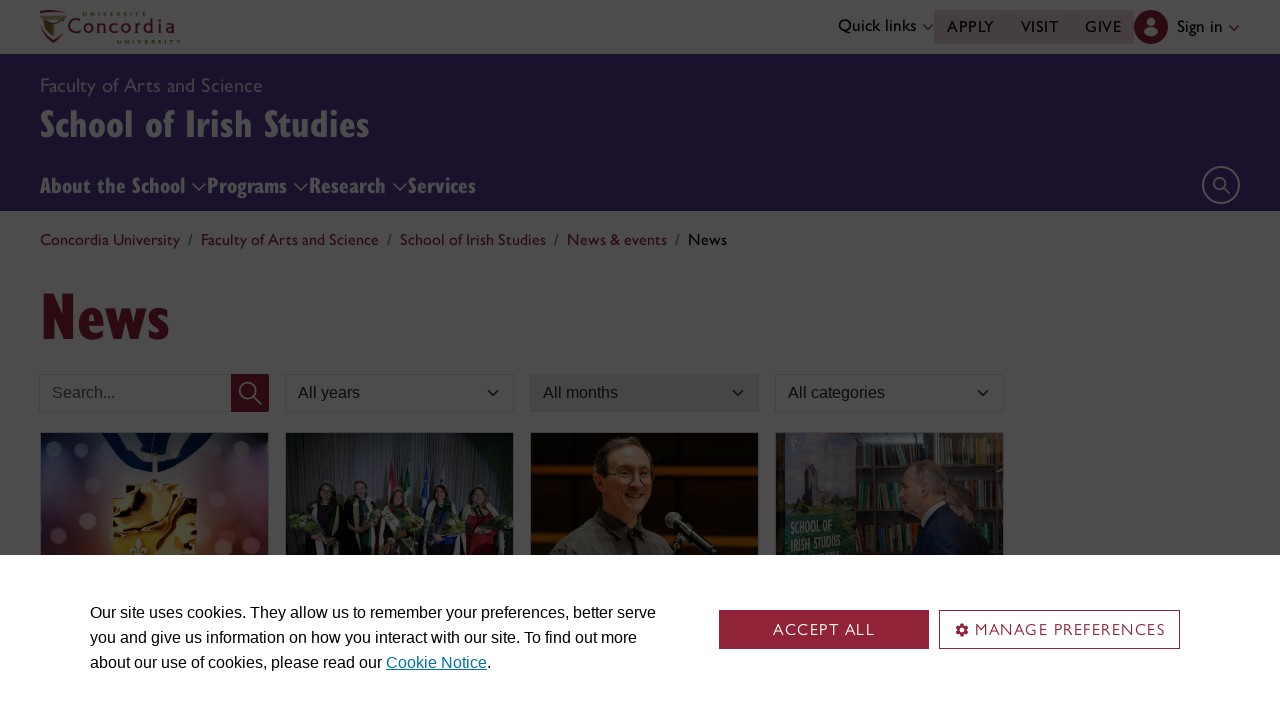

--- FILE ---
content_type: text/html
request_url: https://www.concordia.ca/artsci/irish-studies/news/archive.html
body_size: 14523
content:

    <!DOCTYPE HTML>
<html lang="en">
    <head>
    <meta charset="utf-8">
    <meta http-equiv="content-type" content="text/html; charset=UTF-8">
    <meta name="viewport" id="viewport" content="width=device-width, initial-scale=1.0">
    <meta name="robots" content="index,follow">
    <meta http-equiv="keywords" content="">
    <link rel="shortcut icon" href="/etc/designs/concordia/favicon.ico">
    <link rel="icon" type="image/png" sizes="32x32" href="/etc/designs/concordia/clientlibs/img/favicons/favicon-32x32.png">
    <link rel="icon" type="image/png" sizes="16x16" href="/etc/designs/concordia/clientlibs/img/favicons/favicon-16x16.png">
    <link rel="icon" type="image/png" sizes="192x192" href="/etc/designs/concordia/clientlibs/img/favicons/android-chrome-192x192.png">
    <link rel="apple-touch-icon" sizes="180x180" href="/etc/designs/concordia/clientlibs/img/favicons/apple-touch-icon.png">
    <link rel="manifest" crossorigin="use-credentials" href="/content/concordia/manifest.json">
    <link rel="mask-icon" href="/etc/designs/concordia/clientlibs/img/favicons/safari-pinned-tab.svg" color="#912338">
    <meta name="msapplication-TileColor" content="#912338">
    <meta name="theme-color" content="#912338">
    <title>News | School of Irish Studies - Concordia University</title>
    <meta name="internal-url" content="https://www.concordia.ca/content/concordia/en/artsci/irish-studies/news/archive.html">
    <meta http-equiv="description" content="">
    <meta property="og:title" content="News | School of Irish Studies - Concordia University">
    <meta property="og:description" content="">
    <meta property="og:type" content="website">
    <meta property="og:image" content="https://www.concordia.ca/etc/designs/concordia/clientlibs/img/news-default.jpg">
    <meta property="og:image:alt" content="">
    <meta name="twitter:card" content="summary_large_image">
    <meta name="twitter:title" content="News | School of Irish Studies - Concordia University">
    <meta property="twitter:image:src" content="https://www.concordia.ca/etc/designs/concordia/clientlibs/img/news-default.jpg">
    <meta name="ts:path" content="content/concordia/en/artsci/irish-studies/news/archive">
    <link rel="preload" href="https://use.typekit.net/kmq6huc.css" as="style">
    <link rel="stylesheet" href="https://use.typekit.net/kmq6huc.css">
    <link rel="stylesheet" href="/etc/designs/concordia/clientlibs/vendor/bootstrap.min.24f75f0593b4daf33ef0203b04084356.css" type="text/css">
<link rel="stylesheet" href="/etc/designs/concordia/clientlibs/vendor/jquery-ui.min.7fb2f297bef3e44aaaa0b7ea0fc4cd4f.css" type="text/css">
<link rel="stylesheet" href="/etc/designs/concordia/concordia-master-clientlibs.min.7995ab42258172a486ac4d64e7f88292.css" type="text/css">
<script src="/etc/designs/concordia/clientlibs/vendor/bootstrap.min.fe96f9dd36170e0e5cdf9aeee3a03e99.js"></script>
<script src="/etc/designs/concordia/clientlibs/vendor/jquery.min.88fc740c0c81068c14c7431c45e9f4dc.js"></script>
<script src="/etc/designs/concordia/clientlibs/vendor/jquery-ui.min.f682feedd6ecc56f5db71cfdaa48a41f.js"></script>
<script src="/etc/designs/concordia/clientlibs/vendor/picturefill.min.893eed8d44a0e92621a02d4252223d82.js"></script>
<script src="/etc/designs/concordia/concordia-master-clientlibs.min.e0dc24ffc096edd97d31aa743d944128.js"></script>

        <script src="https://cscript-cdn-use.concordia.ca/loader.js"></script>
        <script>
            let languageCode = document.documentElement.lang;
            languageCode = languageCode.includes("fr") ? "fr" : "";
            var cassieSettings = {
                widgetProfileId: 1,
                languageCode: languageCode,
                licenseKey: "414E0D0E-BBCC-4D69-95C5-FE1D15F8C496",
                region: "use",
                environment: "production"
            };
            window.CassieWidgetLoader = new CassieWidgetLoaderModule(cassieSettings);

            document.addEventListener('CassieSubmitConsent',e=>{
                let cats=window.CassieWidgetLoader?.Widget?.widgetTemplate?.Categories||[],
                    map={},consent={analytics_storage:"denied",ad_storage:"denied",functionality_storage:"denied",security_storage:"denied"},
                    key={"Performance cookies":"analytics_storage","Marketing cookies":"ad_storage","Functional cookies":"functionality_storage","Strictly necessary cookies":"security_storage"},
                    eu="AT,BE,BG,CY,CZ,DE,DK,EE,ES,FI,FR,GR,HR,HU,IE,IT,LT,LU,LV,MT,NL,PL,PT,RO,SE,SI,SK,UK,CH".split(",");
                cats.forEach(cat=>cat.Cookies.forEach(c=>map[c.ChannelID]=key[cat.ChannelTypeParent||cat.ChannelType]));
                e.detail.forEach(p=>p.isOptIn&&map[p.channelId]&&(consent[map[p.channelId]]="granted"));
                fetch("https://ipapi.co/country/").then(r=>r.text()).then(c=>{
                    if (eu.includes(c)) {
                        clarity?.('consentv2',consent);
                        for (let [k,v] of Object.entries(consent)) clarity('set',`consent_`,v);
                    }
                });
            });
        </script>
</head>
    
<body class="concordia page basicpage ">
        <!-- Google Tag Manager -->
        <noscript><iframe src="//www.googletagmanager.com/ns.html?id=GTM-57BSZT"
        height="0" width="0" style="display:none;visibility:hidden"></iframe></noscript>
        <script>(function(w,d,s,l,i){w[l]=w[l]||[];w[l].push({'gtm.start':
        new Date().getTime(),event:'gtm.js'});var f=d.getElementsByTagName(s)[0],
        j=d.createElement(s),dl=l!='dataLayer'?'&l='+l:'';j.async=true;j.src=
        '//www.googletagmanager.com/gtm.js?id='+i+dl;f.parentNode.insertBefore(j,f);
        })(window,document,'script','dataLayer','GTM-57BSZT');</script>
        <!-- End Google Tag Manager -->
    <div id="boot">
        
    <header class="d-print-none">
        <a id="skip-to-main" class="btn btn-primary ga-skip-to-main-link" href="#content-main">Skip to main content</a>

        <div class="emergency-alert">
            <div class="c-alert">
<script>
    $(document).ready(function () {
        cAlert.init("emergency_alert", "See more", "See less");
    });
</script>
</div>

        </div>

        <div class="header-embed d-none">
            <div class="header-embed script parbase">
    <style>

#boot h1, #boot .h1 {
    margin: 0.5rem 0 1.5rem 0;
}

#boot .c-page-header__title, #boot .c-intro__title, #boot .c-introduction__title {
    font-size: var(--cds-font-size-650);
}

#boot .program-content p, #boot .program-content li, #boot .program-content .xlarge-text, #boot .program-content .large-text {
    font-size: 20px !important;
    line-height: 1.6 !important;
}

#boot .program-content .btn-burgundy-arrow {
    font-size: var(--cds-font-size-125);
    line-height: var(--cds-font-line-height-label);
}

#boot .c-link-list ul.c-link-list--style-default a, 
#boot .c-link-list ol.c-link-list--style-default a {
    text-decoration-color: color-mix(in srgb,currentColor 30%,transparent) !important;
}

#boot .c-link-list ul.c-link-list--style-default a:hover, 
#boot .c-link-list ol.c-link-list--style-default a:hover {
    text-decoration-color: color-mix(in srgb,currentColor 100%,transparent) !important;
}

#boot .c-wysiwyg .rte ol li.xlarge-text::marker {
    font-size: 18px;
}

@media (min-width: 768px) {
#boot .c-wysiwyg .rte ol li.xlarge-text::marker {
    font-size: 20px;
}
}


#boot .faceted-search .filters .filter-category.fr {
    font-size: 16px;
}

#boot .c-faculty-profile__info h1 {
margin: 1rem 0 .2rem -2px;
font: 800 2.5rem 'gill-sans-nova-condensed',sans-serif !important;
letter-spacing: normal;
color: #912338;
}

#boot .c-faculty-profile__info ul li strong {
    font-weight: bold;
}

@media(min-width: 768px) {

#boot .c-faculty-profile__info h1 {
    margin-top: 0;
    font-size: 3.375rem !important;
}
}

#boot .c-faculty-profile__main-content h2 {
margin: 0 0 1.5rem 0;
font: 800 2.25rem 'gill-sans-nova-condensed',sans-serif !important;
letter-spacing: normal;
text-transform: none;
color: #000;
}

#boot .c-faculty-profile__content-block h3 {
margin-bottom: 1rem;
font: 800 1.5rem/1.2 'gill-sans-nova-condensed',sans-serif;
}

#boot .c-faculty-profile__profile-login h5 {
    font-weight: 600 !important;
}

@media(min-width: 768px) {
#boot .c-faculty-profile__profile-login h5 {
    font: normal 18px/24px Arial,sans-serif;
    color: #000;
}
}

#boot .x-panel-body .thumb-wrap {
    display: block !important;
    visibility: visible !important;
}

#boot h1.hero-title {
    letter-spacing: 0 !important;
}

#boot .btn.btn-simple {
    font-weight: var(--cds-font-weight-semi-bold) !important;
}

#boot .btn.btn-simple:hover {
    text-decoration-color: #912238 !important;
}

#boot .navbar-nav .btn {
    text-wrap: unset;
    text-wrap-mode: nowrap;
}

@media (min-width: 768px) {
#boot .important-date .text.col-12.col-md-10 {
    flex: 3 !important;
}

#boot .important-date .date.col-12.col-md-2 {
   flex: 1 !important;
}

}

#boot .btn.btn-simple-back {
    font-weight: var(--cds-font-weight-semi-bold) !important;
    font-size: var(--cds-font-size-125) !important;
    line-height: var(--cds-font-line-height-brand-lead) !important;
    font-family: var(--cds-font-family-brand) !important;
    color: black !important;
}

@media (min-width: 768px) {

#boot .btn.btn-simple-back {
    font-size: var(--cds-font-size-150) !important;
}

}

#boot .c-tfs__result-link {
    text-decoration: underline !important;
    text-underline-offset: 3px !important;
    text-decoration-thickness: 1px !important;
}

#boot .c-faculty-profile-list__list-item--gap {
    border-bottom: 1px solid var(--cds-border-color-primary) !important; 
}

#boot .hero .hero-subtitle, 
#boot .c-hero .hero-subtitle {
    margin: 1.5rem 0 0 0;
    font: 500 24px/32px 'gill-sans-nova',sans-serif;
    letter-spacing: .25px;
}


#boot .c-news-list p.c-card__title.c-card__title--xsmall.c-card__title--black {
    font: 500 22px/28px 'gill-sans-nova', sans-serif !important;
}

#boot .c-news-list .c-news-list__grid a.rss-link {
    display: flex !important;
    flex-direction: row !important;
    font-family: var(--cds-font-family-body) !important;
    font-size: var(--cds-font-size-050) !important;
    font-weight: normal;
    padding-top: .2rem;
}

#boot .c-news-list .c-news-list__grid .ci-rss {
    transform: translateY(3px);
}

@media(max-width: 767px) {
    #boot .c-news-list .c-news-list__grid .more-links a {
        margin: 0;
    }

    #boot .c-news-list .c-news-list__grid .more-links {
        display: flex;
        margin-bottom: .5rem;
        gap: .5rem;
    }
}

#boot .deep-footer-links button {
    font-size: 14px !important;
    font-weight: normal !important;
}

#boot .sr-only {
  position: absolute;
  width: 1px;
  height: 1px;
  padding: 0;
  margin: -1px;
  overflow: hidden;
  clip: rect(0, 0, 0, 0); /* For older browsers */
  white-space: nowrap; /* Prevent text from wrapping and breaking speech */
  border: 0;
}
</style>

<script>
document.addEventListener('DOMContentLoaded',()=>{window.location.href.includes('concordia.ca/faculty/ulf-hlobil.html')&&(document.querySelector('div#ppl-widget-container')?.parentElement?.classList.contains('text-collapsible__content')&&document.querySelector('div#ppl-widget-container').parentElement.classList.remove('text-collapsible__content'))});
</script>
</div>

        </div>

        
        <div class="c-header__sticky-wrapper">
            <div class="c-header__sticky-container">
                


<div class="c-header-top">
    <div class="c-header-top__container c-header-top__container--subsite">
        <div class="container width1200">
            <div class="c-header-top__concordia-logo-container c-header-top__concordia-logo-container--subsite">
                <a class="c-header-top__concordia-logo c-header-top__concordia-logo--subsite ga-c-header-top-concordia-logo" href="https://www.concordia.ca">
                        <img class="d-none d-xl-block" src="/etc/designs/concordia/clientlibs/img/logo-concordia-university.png" alt="Concordia University">
                        <img class="d-block d-xl-none" src="/etc/designs/concordia/clientlibs/img/logo-concordia.svg" alt="Concordia University">
                </a>
            </div>
                <div class="c-header-top__courtesy-nav c-header-top__courtesy-nav--subsite c-header-top__courtesy-nav--hidden">
                        <div class="c-quick-links-desktop dropdown">
                            <button class="btn dropdown-toggle dropdown-toggle--subsite" type="button" data-bs-toggle="dropdown" aria-expanded="false">
                                Quick links
                                <span class="c-header-top__icon-chevron">
                                    <svg class="ci" role="presentation" aria-hidden="true">
                                        <use href="/etc/designs/concordia/clientlibs/img/svg-sprites.svg#ci-chevron-up"></use>
                                    </svg>
                                </span>
                            </button>
                            <div class="dropdown-menu  dropdown-menu-end">
                                <div class="container">
                                    <div class="row row-cols-2">
                                        <ul class="col" role="menu"><li role="presentation"><a class="dropdown-item ga-c-quick-links-desktop-link" href="/students/undergraduate/welcome.html" role="menuitem">Undergraduate Welcome Guide</a></li><li role="presentation"><a class="dropdown-item ga-c-quick-links-desktop-link" href="/gradstudies/students/new.html" role="menuitem">Graduate Welcome Guide</a></li><li role="presentation"><a class="dropdown-item ga-c-quick-links-desktop-link" href="/events/academic-dates.html" role="menuitem">Academic dates</a></li><li role="presentation"><a class="dropdown-item ga-c-quick-links-desktop-link" href="/students.html" role="menuitem">Student Hub</a></li><li role="presentation"><a class="dropdown-item ga-c-quick-links-desktop-link" href="/students/birks.html" role="menuitem">Student Service Centre (Birks)</a></li><li role="presentation"><a class="dropdown-item ga-c-quick-links-desktop-link" href="/students/international.html" role="menuitem">International Students Office (ISO)</a></li><li role="presentation"><a class="dropdown-item ga-c-quick-links-desktop-link" href="/students/services/study-help-tutoring.html" role="menuitem">All academic resources</a></li></ul><ul class="col" role="menu"><li role="presentation"><a class="dropdown-item ga-c-quick-links-desktop-link" href="/it.html" role="menuitem">IT services</a></li><li role="presentation"><a class="dropdown-item ga-c-quick-links-desktop-link" href="https://library.concordia.ca/" role="menuitem">Library</a></li><li role="presentation"><a class="dropdown-item ga-c-quick-links-desktop-link" href="/campus-life/security.html" role="menuitem">Safety & prevention</a></li><li role="presentation"><a class="dropdown-item ga-c-quick-links-desktop-link" href="/students/exchanges/csep.html" role="menuitem">Exchanges & partnerships</a></li><li role="presentation"><a class="dropdown-item ga-c-quick-links-desktop-link" href="/print.html" role="menuitem">Printing</a></li><li role="presentation"><a class="dropdown-item ga-c-quick-links-desktop-link" href="/it/services/concordia-wireless-network.html" role="menuitem">Wi-Fi access</a></li><li role="presentation"><a class="dropdown-item ga-c-quick-links-desktop-link" href="/students/concordia-app.html" role="menuitem">Concordia app</a></li></ul>
                                    </div>
                                </div>
                            </div>
                        </div>
                        <div class="c-header-top__buttons">
                            <a class="btn btn--subsite ga-c-header-top-desktop-link" href="/admissions/apply-now.html">Apply</a>
                            <a class="btn btn--subsite ga-c-header-top-desktop-link" href="/admissions/visit.html">Visit</a>
                            <a class="btn btn--subsite ga-c-header-top-desktop-link" href="/alumni-friends/giving-to-concordia.html">Give</a>
                        </div>

                    
                    <div class="c-hub-menu c-hub-menu--subsite c-hub-menu--en dropdown"></div>
                </div>
        </div>
    </div>
</div>
                    <div class="c-subsite c-subsite--mauve">
                        
                        <div class="c-subsite__container-row">
                            <div class="container width1200 c-subsite__container ">
                                <div class="c-subsite__container-top-row-mobile">
                                    <div class="c-subsite__container-titles">
                                                <span class="c-subsite__title-parent-subsite"><a class="focus-custom--outline-offset-0" href="/artsci.html">Faculty of Arts and Science</a></span>
                                        <h2 class="c-subsite__title"><a class="focus-custom--outline-offset-0" href="/artsci/irish-studies.html">School of Irish Studies</a></h2>
                                    </div>
                                    
                                    <button class="c-header-top__hamburger-btn c-header-top__hamburger-btn--subsite c-header-top__hamburger-btn--white navbar-toggler ga-c-header-top-hamburger-btn-mobile" type="button" aria-controls="c-navbar__offcanvas" aria-label="Toggle top navigation">
                                        <span class="c-header-top__hamburger-btn--open">
                                            <svg class="ci" aria-label="open">
                                                <use href="/etc/designs/concordia/clientlibs/img/svg-sprites.svg#ci-hamburger"></use>
                                            </svg>
                                        </span>
                                        <span class="c-header-top__hamburger-btn--close">
                                            <svg class="ci" aria-label="Close">
                                                <use href="/etc/designs/concordia/clientlibs/img/svg-sprites.svg#ci-close-flat"></use>
                                            </svg>
                                        </span>
                                    </button>
                                </div>
                            </div>
                            

<div class="c-navbar ">
    <nav class="navbar navbar-expand-xl navbar--subsite navbar--mauve" aria-label="Main navigation">
        <div class="container width1200">
            <div id="c-navbar__offcanvas" class="navbar-collapse offcanvas-collapse" tabindex="-1">

                
                
                
                <div class="c-site-search c-site-search--subsite focus-none" tabindex="-1">
                    <div class="container width1200 padding-keep position-relative">
                        <nav>
                            <div class="nav nav-tabs" role="tablist">
                                <button id="c-site-search__tab--concordia" class="nav-link active focus-custom--outline-offset-0" data-bs-toggle="tab" data-bs-target="#c-site-search__pane--concordia" aria-controls="c-site-search__pane--concordia" type="button" role="tab" aria-selected="true">Concordia</button>
                                    <button id="c-site-search__tab--directories" class="nav-link focus-custom--outline-offset-0" data-bs-toggle="tab" data-bs-target="#c-site-search__pane--directories" aria-controls="c-site-search__pane--directories" type="button" role="tab" aria-selected="false">Directories</button>
                            </div>
                        </nav>
                        <div class="tab-content">
                            <div id="c-site-search__pane--concordia" class="tab-pane show active" aria-labelledby="c-site-search__tab--concordia" role="tabpanel" tabindex="-1">
                                <form action="https://www.concordia.ca/search.html" method="get" role="search">
                                    <input id="c-site-search__url-private" type="hidden" value="https://hub.concordia.ca/carrefour/search.html">
                                    <div class="input-group">
                                        <input id="c-site-search__form--input-concordia" class="form-control focus-custom--outline-offset-0" name="q" type="text" placeholder="Search Concordia" aria-label="Search Concordia" aria-describedby="c-site-search__form--submit-concordia">
                                        <button id="c-site-search__form--submit-concordia" class="btn focus-custom--outline-offset-0" type="submit">
                                            <span class="visually-hidden">Search</span>
                                            <svg class="ci" role="presentation" aria-hidden="true">
                                                <use href="/etc/designs/concordia/clientlibs/img/svg-sprites.svg#ci-search"></use>
                                            </svg>
                                        </button>
                                    </div>
                                </form>
                            </div>
                                <div id="c-site-search__pane--directories" class="tab-pane" aria-labelledby="c-site-search__tab--directories" role="tabpanel" tabindex="-1">
                                    <form action="https://www.concordia.ca/directories.html" method="get" role="search">
                                        <input id="c-site-search__first_name" type="hidden" value="">
                                        <input id="c-site-search__last_name" type="hidden" value="">
                                        <div class="input-group">
                                            <input id="c-site-search__form--input-directories" class="form-control focus-custom--outline-offset-0" type="text" placeholder="Search Directories" aria-label="Search Directories" aria-describedby="c-site-search__form--submit-directories">
                                            <button id="c-site-search__form--submit-directories" class="btn focus-custom--outline-offset-0" type="submit">
                                                <span class="visually-hidden">Search</span>
                                                <svg class="ci" role="presentation" aria-hidden="true">
                                                    <use href="/etc/designs/concordia/clientlibs/img/svg-sprites.svg#ci-search"></use>
                                                </svg>
                                            </button>
                                        </div>
                                    </form>
                                </div>
                        </div>
                        <button class="c-site-search__btn-close btn btn-link" type="button">
                            Close
                            <span class="icon-close">
                                <svg class="ci" role="presentation">
                                    <use href="/etc/designs/concordia/clientlibs/img/svg-sprites.svg#ci-close"></use>
                                </svg>
                            </span>
                        </button>
                    </div>
                </div>
                

                
                <div class="c-mega-menu c-mega-menu--subsite ">
                        
<ul class="navbar-nav">
            <li class="position-relative">
                    <button
                        id="c-mega-menu__about"
                        class="btn dropdown-toggle dropdown-toggle--subsite    focus-custom--outline-offset-0 "
                        type="button"
                        data-bs-toggle="dropdown"
                        aria-expanded="false"
                    >
                        About the School
                        <span class="c-mega-menu__icon-chevron c-mega-menu__icon-chevron--subsite ">
                            <svg class="ci" role="presentation" aria-hidden="true">
                                <use href="/etc/designs/concordia/clientlibs/img/svg-sprites.svg#ci-chevron-up"></use>
                            </svg>
                        </span>
                    </button>
                    <div class="dropdown-menu dropdown-menu--subsite ">
                        <div class="c-mega-menu__dropdown-links c-mega-menu__dropdown-links--subsite">
                                <div class="c-mega-menu__dropdown-group">
                                    <div id="c-mega-menu__collapse-programs" class="collapse show">
                                        <ul role="menu">
                                                <li role="presentation">
                                                    <a class="dropdown-item dropdown-item--subsite dropdown-item--overview ga-c-mega-menu-dropdown-link" role="menuitem" href="/artsci/irish-studies/about.html">School overview</a>
                                                </li>
                                                <li class="" role="presentation">
                                                    <a class="dropdown-item dropdown-item--subsite ga-c-mega-menu-dropdown-link" role="menuitem" tabindex="-1" href="/artsci/irish-studies/about/faculty.html">
                                                        People
                                                    </a>
                                                </li>
                                                <li class="" role="presentation">
                                                    <a class="dropdown-item dropdown-item--subsite ga-c-mega-menu-dropdown-link" role="menuitem" tabindex="-1" href="/artsci/irish-studies/about/jobs.html">
                                                        Job opportunities at Concordia
                                                    </a>
                                                </li>
                                                <li class="" role="presentation">
                                                    <a class="dropdown-item dropdown-item--subsite ga-c-mega-menu-dropdown-link" role="menuitem" tabindex="-1" href="/content/concordia/en/artsci/irish-studies/foundation">
                                                        Canadian Irish Studies Foundation
                                                    </a>
                                                </li>
                                        </ul>
                                    </div>
                                </div>
                        </div>
                    </div>
            </li>
            <li class="position-relative">
                    <button
                        id="c-mega-menu__programs"
                        class="btn dropdown-toggle dropdown-toggle--subsite    focus-custom--outline-offset-0 "
                        type="button"
                        data-bs-toggle="dropdown"
                        aria-expanded="false"
                    >
                        Programs
                        <span class="c-mega-menu__icon-chevron c-mega-menu__icon-chevron--subsite ">
                            <svg class="ci" role="presentation" aria-hidden="true">
                                <use href="/etc/designs/concordia/clientlibs/img/svg-sprites.svg#ci-chevron-up"></use>
                            </svg>
                        </span>
                    </button>
                    <div class="dropdown-menu dropdown-menu--subsite ">
                        <div class="c-mega-menu__dropdown-links c-mega-menu__dropdown-links--subsite">
                                <div class="c-mega-menu__dropdown-group">
                                    <div id="c-mega-menu__collapse-programs" class="collapse show">
                                        <ul role="menu">
                                                <li role="presentation">
                                                    <a class="dropdown-item dropdown-item--subsite dropdown-item--overview ga-c-mega-menu-dropdown-link" role="menuitem" href="/artsci/irish-studies/programs.html">Programs overview</a>
                                                </li>
                                                <li class="" role="presentation">
                                                    <a class="dropdown-item dropdown-item--subsite ga-c-mega-menu-dropdown-link" role="menuitem" tabindex="-1" href="/artsci/irish-studies/programs/undergraduate.html">
                                                        Undergraduate programs
                                                    </a>
                                                </li>
                                                <li class="" role="presentation">
                                                    <a class="dropdown-item dropdown-item--subsite ga-c-mega-menu-dropdown-link" role="menuitem" tabindex="-1" href="/artsci/irish-studies/programs/graduate.html">
                                                        Graduate programs
                                                    </a>
                                                </li>
                                                <li class="" role="presentation">
                                                    <a class="dropdown-item dropdown-item--subsite ga-c-mega-menu-dropdown-link" role="menuitem" tabindex="-1" href="/artsci/irish-studies/programs/financial-support.html">
                                                        Student Financial Support
                                                    </a>
                                                </li>
                                        </ul>
                                    </div>
                                </div>
                        </div>
                    </div>
            </li>
            <li class="position-relative">
                    <button
                        id="c-mega-menu__research"
                        class="btn dropdown-toggle dropdown-toggle--subsite    focus-custom--outline-offset-0 "
                        type="button"
                        data-bs-toggle="dropdown"
                        aria-expanded="false"
                    >
                        Research
                        <span class="c-mega-menu__icon-chevron c-mega-menu__icon-chevron--subsite ">
                            <svg class="ci" role="presentation" aria-hidden="true">
                                <use href="/etc/designs/concordia/clientlibs/img/svg-sprites.svg#ci-chevron-up"></use>
                            </svg>
                        </span>
                    </button>
                    <div class="dropdown-menu dropdown-menu--subsite ">
                        <div class="c-mega-menu__dropdown-links c-mega-menu__dropdown-links--subsite">
                                <div class="c-mega-menu__dropdown-group">
                                    <div id="c-mega-menu__collapse-programs" class="collapse show">
                                        <ul role="menu">
                                                <li role="presentation">
                                                    <a class="dropdown-item dropdown-item--subsite dropdown-item--overview ga-c-mega-menu-dropdown-link" role="menuitem" href="/artsci/irish-studies/research/visiting-scholars.html">Research overview</a>
                                                </li>
                                                <li class="" role="presentation">
                                                    <a class="dropdown-item dropdown-item--subsite ga-c-mega-menu-dropdown-link" role="menuitem" tabindex="-1" href="/artsci/irish-studies/research/visiting-scholars.html">
                                                        Visiting scholars
                                                    </a>
                                                </li>
                                                <li class="" role="presentation">
                                                    <a class="dropdown-item dropdown-item--subsite ga-c-mega-menu-dropdown-link" role="menuitem" tabindex="-1" href="/artsci/irish-studies/research/post-doctoral.html">
                                                        Post-doctoral scholars
                                                    </a>
                                                </li>
                                                <li class="" role="presentation">
                                                    <a class="dropdown-item dropdown-item--subsite ga-c-mega-menu-dropdown-link" role="menuitem" tabindex="-1" href="/artsci/irish-studies/research/journal.html">
                                                        Canadian Journal of Irish Studies
                                                    </a>
                                                </li>
                                        </ul>
                                    </div>
                                </div>
                        </div>
                    </div>
            </li>
            <li class="position-relative">
                    <a id="c-mega-menu__services" href="/artsci/irish-studies/services.html" class="btn dropdown-toggle dropdown-toggle--subsite    focus-custom--outline-offset-0 ">
                        Services
                    </a>
            </li>
</ul>

                </div>
                

                
                    <div class="c-header-top__buttons c-header-top__buttons--mobile">
                        <a class="btn ga-c-header-top-mobile-link" href="/admissions/apply-now.html">Apply</a>
                        <a class="btn ga-c-header-top-mobile-link" href="/admissions/visit.html">Visit</a>
                        <a class="btn ga-c-header-top-mobile-link" href="/campaign.html">Give</a>
                    </div>
                

                
                
                <div class="c-header-top__useful-links-mobile ">
                    <strong>Useful links</strong>
                    <div class="row">
                        <div class="col">
                            <ul role="menu">
                                <li role="presentation">
                                    <a class="ga-c-mega-menu-useful-links-mobile-link" href="/maps.html" role="menuitem">Maps</a>
                                </li>
                                <li role="presentation">
                                    <a class="ga-c-mega-menu-useful-links-mobile-link" href="/campus-life/security.html" role="menuitem">Safety & prevention</a>
                                </li>
                                <li role="presentation">
                                    <a class="ga-c-mega-menu-useful-links-mobile-link" href="/it/services/concordia-wireless-network.html" role="menuitem">Wi-Fi access</a>
                                </li>
                                <li role="presentation">
                                    <a class="ga-c-mega-menu-useful-links-mobile-link" href="/print.html" role="menuitem">Printing</a>
                                </li>
                            </ul>
                        </div>
                        <div class="col">
                            <ul role="menu">
                                <li role="presentation">
                                    <a class="ga-c-mega-menu-useful-links-mobile-link" href="/it.html" role="menuitem">IT support</a>
                                </li>
                                <li role="presentation">
                                    <a class="ga-c-mega-menu-useful-links-mobile-link" href="https://library.concordia.ca/" role="menuitem">Library</a>
                                </li>
                                <li role="presentation">
                                    <a class="ga-c-mega-menu-useful-links-mobile-link" href="/contact.html" role="menuitem">Contact us</a>
                                </li>
                                <li role="presentation">
                                    <a class="ga-c-mega-menu-useful-links-mobile-link" href="/students/concordia-app.html" role="menuitem">Concordia app</a>
                                </li>
                            </ul>
                        </div>
                    </div>
                </div>
                

                
                

                
                    <div class="c-quick-links-mobile dropdown">
                        <button class="dropdown-toggle focus-custom-outline--offset-0" type="button" data-bs-toggle="dropdown" data-bs-auto-close="false" aria-expanded="false">
                            Quick links
                            <span class="c-quick-links-mobile__icon-chevron">
                                <svg class="ci" role="presentation" aria-hidden="true">
                                    <use href="/etc/designs/concordia/clientlibs/img/svg-sprites.svg#ci-chevron-up"></use>
                                </svg>
                            </span>
                        </button>
                        <div class="dropdown-menu">
                            <ul role="menu"><li role="presentation"><a class="dropdown-item ga-c-quick-links-mobile-link" href="/students/undergraduate/welcome.html" role="menuitem">Undergraduate Welcome Guide</a></li><li role="presentation"><a class="dropdown-item ga-c-quick-links-mobile-link" href="/gradstudies/students/new.html" role="menuitem">Graduate Welcome Guide</a></li><li role="presentation"><a class="dropdown-item ga-c-quick-links-mobile-link" href="/events/academic-dates.html" role="menuitem">Academic dates</a></li><li role="presentation"><a class="dropdown-item ga-c-quick-links-mobile-link" href="/students/birks.html" role="menuitem">Student Service Centre (Birks)</a></li><li role="presentation"><a class="dropdown-item ga-c-quick-links-mobile-link" href="/students/international.html" role="menuitem">International Students Office (ISO)</a></li><li role="presentation"><a class="dropdown-item ga-c-quick-links-mobile-link" href="/students/exchanges/csep.html" role="menuitem">Exchanges & partnerships</a></li><li role="presentation"><a class="dropdown-item ga-c-quick-links-mobile-link" href="/students/services/study-help-tutoring.html" role="menuitem">All academic resources</a></li></ul>
                        </div>
                    </div>
                
            </div>

            <div class="c-navbar__features c-navbar__features--subsite">

                <button class="c-navbar__btn-search c-navbar__btn-search--subsite c-navbar__btn-search--mauve" type="button">
                    <span class="visually-hidden">Open search form</span>
                    <span class="icon-search">
                        <svg class="ci" role="presentation" aria-hidden="true">
                            <use href="/etc/designs/concordia/clientlibs/img/svg-sprites.svg#ci-search"></use>
                        </svg>
                    </span>
                </button>
            </div>
        </div>
    </nav>
</div>

                        </div>
                    </div>
            </div>
        </div>
                <div class="container-fluid width1200">
                    <div class="row">
                        <div class="c-breadcrumb">
        <nav aria-label="breadcrumb">
            <ol class="breadcrumb">
                            <li class="breadcrumb-item">
                                <a href="/">Concordia University</a>
                            </li>
                            <li class="breadcrumb-item">
                                <a href="/artsci.html">Faculty of Arts and Science</a>
                            </li>
                            <li class="breadcrumb-item">
                                <a href="/artsci/irish-studies.html">School of Irish Studies</a>
                            </li>
                            <li class="breadcrumb-item">
                                <a href="/artsci/irish-studies/news.html">News & events</a>
                            </li>
                            <li class="breadcrumb-item active" aria-current="page">
                                News
                            </li>
            </ol>
        </nav>
</div>

                    </div>
                </div>
    </header>
        
<main id="content-main" >
    <div class="container width1200">
    <div class="container width940 ms-0 px-0">
        <div class="row">
            <div class="content-main parsys">


<div class="c-title title section">

<div class="section-header-wrapper">
                <h1 class="">
                    News
                </h1>
</div>
</div>



<div class="c-news-list section">

<div id="content_main_news_list" class="">
    <div class="clearfix"></div><!-- Total: 68 -->
            

<div id="content_main_news_list" class="c-news-list__grid">

    <div class="clearfix"></div>
        

<div class="searchbar">
    <form action="/artsci/irish-studies/news/archive.html" id="news_listForm">

        <ul class="row gx-3 list-unstyled">

                <li class="col-12 col-md-3">
                    
                        <div class="input-group">
                            <label for="thunderstone-search" class="visually-hidden">Search news</label>
                            <input id="thunderstone-search" class="form-control c-news-list-searchbar focus-custom--outline-offset-0" type="text" name="query" placeholder="Search..."  value="">
                            <button id="thunderstone-submit" class="btn btn-primary input-group-text" type="submit" aria-label="Search">
                               <span class="concordia-icon concordia-search-icon" role="presentation"></span>
                            </button>
                        </div>
                        <div id="searchTooShort" class="text-danger d-none">Please enter at least 2 characters</div>

                <li class="col-12 col-md-3">
                    

                    
                        <label for="yearFilter" class="visually-hidden">By year</label>
                        <select id="yearFilter" class="form-select form-filter focus-custom--outline-offset-0" name="year">
                            <option value="0">All years</option>
                                <option >2026</option>
                                <option >2025</option>
                                <option >2024</option>
                                <option >2023</option>
                                <option >2022</option>
                                <option >2021</option>
                                <option >2020</option>
                                <option >2019</option>
                        </select>

                <li class="col-12 col-md-3">
                    

                    

                    
                        <label for="monthFilter" class="visually-hidden">By month</label>
                        <select id="monthFilter" class="form-select form-filter focus-custom--outline-offset-0" name="month" title="Please select a year before selecting a month" disabled=disabled>
                            <option value="0" selected="selected">All months</option>
                                <option value="1" >January</option>
                                <option value="2" >February</option>
                                <option value="3" >March</option>
                                <option value="4" >April</option>
                                <option value="5" >May</option>
                                <option value="6" >June</option>
                                <option value="7" >July</option>
                                <option value="8" >August</option>
                                <option value="9" >September</option>
                                <option value="10" >October</option>
                                <option value="11" >November</option>
                                <option value="12" >December</option>
                        </select>

                <li class="col-12 col-md-3">
                    

                    

                    

                    
                        <label for="categoryFilter" class="visually-hidden">By category</label>
                        <select class="form-select form-filter focus-custom--outline-offset-0" name="cat" id="categoryFilter">
                            <option value="all">All categories</option><option value="concordia-news-categories:arts-culture" >Arts & culture</option><option value="concordia-news-categories:in-the-community" >In the community</option><option value="concordia-news-categories:research" >Research</option><option value="concordia-news-categories:sports-wellness" >Sports & wellness</option><option value="concordia-news-categories:student-life" >Student life</option><option value="concordia-news-categories:teaching" >Teaching</option><option value="concordia-news-categories:university-affairs" >University affairs</option>
                        </select>
        </ul>
    </form>
</div>
<script>
    $(document).ready(function() {
        $(".form-filter").on("change", function() {
            $("#news_listForm").submit();
        });

        $("#news_listForm").on("submit", function(e) {
            var searchTerm = $("#thunderstone-search").val();
            if (searchTerm != "" && searchTerm.length < 2) {
                $("#searchTooShort").removeClass("d-none");
                return false;
            } else {
                $("#searchTooShort").addClass("d-none");
                return true;
            }
        });
    });
</script>




    <div class="page-0">
            
    <div class="row row-cols-1 row-cols-sm-2 row-cols-md-4 gx-3">
        <div class="c-card col d-flex">
            <div class="c-card__container left c-card__link-div" style="background-color: #fff;" >
                <a class="no-icon " href="/cunews/offices/advancement/2025/06/23/4-concordians-appointed-to-order-of-quebec.html" lang="en">
                    <img class='media-object' src='/cunews/offices/advancement/2025/06/23/4-concordians-appointed-to-order-of-quebec.img.png/1750442024661.jpg' alt='4 Concordians appointed to Order of Quebec'>
                    <div class="c-card__text-block">
                        <p class="c-card__title c-card__title--xsmall c-card__title--black">4 Concordians appointed to Order of Quebec</p>
                            <div class="c-card__date c-card__date--black">June 23, 2025</div>
                    </div>
                </a>
            </div>
        </div>

            
        <div class="c-card col d-flex">
            <div class="c-card__container left c-card__link-div" style="background-color: #fff;" >
                <a class="no-icon " href="/news/stories/2025/03/14/montreal-st-patrick-s-day-parade-queen-and-court-are-100-concordian.html" lang="en">
                    <img class='media-object' src='/news/stories/2025/03/14/montreal-st-patrick-s-day-parade-queen-and-court-are-100-concordian.img.png/1742328658649.jpg' alt='Montreal St. Patrick’s Day Parade Queen and Court are 100% Concordian'>
                    <div class="c-card__text-block">
                        <p class="c-card__title c-card__title--xsmall c-card__title--black">Montreal St. Patrick’s Day Parade Queen and Court are 100% Concordian</p>
                            <div class="c-card__date c-card__date--black">March 14, 2025</div>
                    </div>
                </a>
            </div>
        </div>

            
        <div class="c-card col d-flex">
            <div class="c-card__container left c-card__link-div" style="background-color: #fff;" >
                <a class="no-icon " href="/cunews/artsci/2024/11/21/concordia-s-faculty-of-arts-and-science-celebrates-another-year-.html" lang="en">
                    <img class='media-object' src='/cunews/artsci/2024/11/21/concordia-s-faculty-of-arts-and-science-celebrates-another-year-.img.png/1732208827727.jpg' alt='Concordia’s Faculty of Arts and Science celebrates another year of academic excellence'>
                    <div class="c-card__text-block">
                        <p class="c-card__title c-card__title--xsmall c-card__title--black">Concordia’s Faculty of Arts and Science celebrates another year of academic excellence</p>
                            <div class="c-card__date c-card__date--black">November 21, 2024</div>
                    </div>
                </a>
            </div>
        </div>

            
        <div class="c-card col d-flex">
            <div class="c-card__container left c-card__link-div" style="background-color: #fff;" >
                <a class="no-icon " href="/cunews/main/stories/2024/04/24/irish-deputy-prime-minister-visits-concordia-s-school-of-irish-studies.html" lang="en">
                    <img class='media-object' src='/cunews/main/stories/2024/04/24/irish-deputy-prime-minister-visits-concordia-s-school-of-irish-studies.img.png/1713983765032.jpg' alt='Irish Deputy Prime Minister visits Concordia’s School of Irish Studies'>
                    <div class="c-card__text-block">
                        <p class="c-card__title c-card__title--xsmall c-card__title--black">Irish Deputy Prime Minister visits Concordia’s School of Irish Studies</p>
                            <div class="c-card__date c-card__date--black">April 24, 2024</div>
                    </div>
                </a>
            </div>
        </div>

            
        <div class="c-card col d-flex">
            <div class="c-card__container left c-card__link-div" style="background-color: #fff;" >
                <a class="no-icon " href="/cunews/main/stories/2024/02/26/something-unique-is-getting-created.html" lang="en">
                    <img class='media-object' src='/cunews/main/stories/2024/02/26/something-unique-is-getting-created.img.png/1709578344874.jpg' alt='‘Something unique is getting created’ '>
                    <div class="c-card__text-block">
                        <p class="c-card__title c-card__title--xsmall c-card__title--black">‘Something unique is getting created’ </p>
                            <div class="c-card__date c-card__date--black">February 26, 2024</div>
                    </div>
                </a>
            </div>
        </div>

            
        <div class="c-card col d-flex">
            <div class="c-card__container left c-card__link-div" style="background-color: #fff;" >
                <a class="no-icon " href="/cunews/offices/advancement/2024/02/13/lawrence-boyle-1934-2023-former-dean-of-commerce-empowered-generations-of-students-to-succeed.html" lang="en">
                    <img class='media-object' src='/cunews/offices/advancement/2024/02/13/lawrence-boyle-1934-2023-former-dean-of-commerce-empowered-generations-of-students-to-succeed.img.png/1707926601807.jpg' alt='Lawrence Boyle (1934 – 2023): Former dean of Commerce empowered generations of students to succeed'>
                    <div class="c-card__text-block">
                        <p class="c-card__title c-card__title--xsmall c-card__title--black">Lawrence Boyle (1934 – 2023): Former dean of Commerce empowered generations of students to succeed</p>
                            <div class="c-card__date c-card__date--black">February 13, 2024</div>
                    </div>
                </a>
            </div>
        </div>

            
        <div class="c-card col d-flex">
            <div class="c-card__container left c-card__link-div" style="background-color: #fff;" >
                <a class="no-icon " href="/cunews/artsci/2023/11/27/musician-kate-bevan-baker-french-has-allowed-me-to-connect-more-fully-with-montreal-s-linguistic-tapestry.html" lang="en">
                    <img class='media-object' src='/cunews/artsci/2023/11/27/musician-kate-bevan-baker-french-has-allowed-me-to-connect-more-fully-with-montreal-s-linguistic-tapestry.img.png/1705603656912.jpg' alt='Musician Kate Bevan-Baker: ‘French has allowed me to connect more fully with Montreal’s linguistic tapestry’ '>
                    <div class="c-card__text-block">
                        <p class="c-card__title c-card__title--xsmall c-card__title--black">Musician Kate Bevan-Baker: ‘French has allowed me to connect more fully with Montreal’s linguistic tapestry’ </p>
                            <div class="c-card__date c-card__date--black">November 27, 2023</div>
                    </div>
                </a>
            </div>
        </div>

            
        <div class="c-card col d-flex">
            <div class="c-card__container left c-card__link-div" style="background-color: #fff;" >
                <a class="no-icon " href="/cunews/offices/advancement/2023/07/04/two-concordians-appointed-to-the-order-of-canada.html" lang="en">
                    <img class='media-object' src='/cunews/offices/advancement/2023/07/04/two-concordians-appointed-to-the-order-of-canada.img.png/1688498039359.jpg' alt='2 Concordians appointed to the Order of Canada'>
                    <div class="c-card__text-block">
                        <p class="c-card__title c-card__title--xsmall c-card__title--black">2 Concordians appointed to the Order of Canada</p>
                            <div class="c-card__date c-card__date--black">July 4, 2023</div>
                    </div>
                </a>
            </div>
        </div>
    </div>

    </div>
</div>
<script>
    $(window).on("load", function() {
        let param = getParameterByName("page");
        if (param != null) {
            let id = $(content_main_news_list);
            scrollToAnchor(id);
        }
    });
</script>

    <div class="clearfix"></div>
</div>


</div>

</div>

        </div>
    </div>
    </div>
</main>

        
            <div class="space-above-footer">&nbsp;</div>
        <a id="c-back-to-top" title="Back to top">
            <span>Back to top</span>
        </a>


<p class="d-none d-print-block float-end">&copy; Concordia University</p>
    <div class="custom-footer-top iparsys parsys"><div class="section"><div class="new">
</div>
</div><div class="iparys_inherited"><div class="custom-footer-top iparsys parsys">


<div class="c-box box section">
        <div class="bloc    " style="border-top: 1px solid #e5e5e5;   padding: 50px 0 5px 0;">
    
    <div class="parsys">


<div class="c-social-media section">
    <div class="c-social-media__container d-flex flex-wrap align-center title-beside " role="region" aria-label="Social media">
            <div class="title-container large">
                    <h2 class="title black">School of Irish Studies on social media</h2>
            </div>

        <div class="link-container">
            <ul class="social-media-links d-flex flex-wrap multi-color large center">
                    <li>
                        <a href="https://www.facebook.com/irishstudiesconcordia" title="Facebook" target="_blank" aria-label="Facebook (external link opens in a new tab)">
                            <img class="c-social-media__icon" src="/etc/designs/concordia/clientlibs/img/icons/social-media/facebook-multi-color.png" alt="Facebook">
                        </a>
                    </li>
            </ul>
        </div>
    </div>
</div>

</div>

        </div>


</div>

</div>
</div></div>


<footer class="c-footer custom">
    <div class="main">
        <div class="container width1200">
            <div class="row">
                    <div class="custom-footer-main iparsys parsys"><div class="section"><div class="new">
</div>
</div><div class="iparys_inherited"><div class="custom-footer-main iparsys parsys">


<div class="cssinclude parbase section">
    <style>.c-footer .main {
    padding-bottom: 50px !important;
}    

.c-footer .textimage div.image {
    margin: 5px 5px 0 0 !important;
}

.c-footer .textimage {
    margin-top: -18px !important;
    margin-bottom: 0 !important;
}

.social .image {
    float: left;
    margin-right: 16px;
    opacity: 0.7;
} 

.social .image:hover {
    float: left;
    margin-right: 16px;
    opacity: 1;
}

@media (min-width: 469px) {
    #logos-A {
        width: 65%;
        max-width: 300px;
        float: left;
        margin-top: 60px;
    }
    #logos-B {
        width: 24%;
        max-width: 180px;
        float: right;
        margin-top: 40px;
    }
}

@media (max-width: 468px) {
    #logos-A {
        width: 100%;
        max-width: 220px;
        float: left;
        margin-top: 40px;
    }
    #logos-B {
        width: 100%;
        max-width: 140px;
        float: left;
        margin-top: 20px;
    }
}</style>
</div>



<div class="parsys_column row cq-colctrl-lt5       "><div class="parsys_column cq-colctrl-lt5-c0 col-md-3 col-sm-12 col-12">


<div class="reference parbase section"><div class="cq-dd-paragraph"><div class="c-box box">
        <div class="bloc    " style="  margin: 0; ">
    
    <div class="parsys">


<div class="c-wysiwyg wysiwyg section">

<div class="rte ">
    <p style="font: 800 20px/32px 'gill-sans-nova-condensed'; margin-bottom: 0; color: #fff;">Faculty of Arts and Science</p>

</div>
</div>



<div class="c-link-list section">

<div class="c-link-list__container ">
            <ul class=" c-link-list--col-1 c-link-list--style-default c-link-list--colour-default" role="menu">
                            <li class="" role="presentation">
                                <a href="/artsci/about.html" role="menuitem">About the Faculty</a>
                            </li>
                            <li class="" role="presentation">
                                <a href="/artsci/programs.html" role="menuitem">Programs</a>
                            </li>
                            <li class="" role="presentation">
                                <a href="/artsci/research.html" role="menuitem">Research</a>
                            </li>
                            <li class="" role="presentation">
                                <a href="/artsci/students.html" role="menuitem">Students</a>
                            </li>
                            <li class="" role="presentation">
                                <a href="/artsci/alumni.html" role="menuitem">Alumni</a>
                            </li>
                            <li class="" role="presentation">
                                <a href="/artsci/news.html" role="menuitem">News & events</a>
                            </li>
            </ul>
</div>
</div>



<div class="c-social-media section">
    <div class="c-social-media__container d-flex flex-wrap align-left title-above " role="region" aria-label="Social media">

        <div class="link-container">
            <ul class="social-media-links d-flex flex-wrap white-70 default left">
                    <li>
                        <a href="https://www.facebook.com/FASConcordia/" title="Facebook" target="_blank" aria-label="Facebook (external link opens in a new tab)">
                            <img class="c-social-media__icon" src="/etc/designs/concordia/clientlibs/img/icons/social-media/facebook-white.png" alt="Facebook">
                        </a>
                    </li>
                    <li>
                        <a href="https://twitter.com/FASConcordia" title="X" target="_blank" aria-label="X (external link opens in a new tab)">
                            <img class="c-social-media__icon" src="/etc/designs/concordia/clientlibs/img/icons/social-media/twitter-white.png" alt="X">
                        </a>
                    </li>
                    <li>
                        <a href="https://www.instagram.com/fasconcordia/" title="Instagram" target="_blank" aria-label="Instagram (external link opens in a new tab)">
                            <img class="c-social-media__icon" src="/etc/designs/concordia/clientlibs/img/icons/social-media/instagram-white.png" alt="Instagram">
                        </a>
                    </li>
                    <li>
                        <a href="https://www.linkedin.com/showcase/faculty-of-arts-and-science" title="LinkedIn" target="_blank" aria-label="LinkedIn (external link opens in a new tab)">
                            <img class="c-social-media__icon" src="/etc/designs/concordia/clientlibs/img/icons/social-media/linkedin-white.png" alt="LinkedIn">
                        </a>
                    </li>
            </ul>
        </div>
    </div>
</div>



<div class="c-wysiwyg wysiwyg section">

<div class="rte ">
    <p style="font: 800 20px/32px 'gill-sans-nova-condensed'; margin-bottom: 0; margin-top: 20px; color: #fff;">Useful links</p>

</div>
</div>



<div class="c-link-list section">

<div class="c-link-list__container ">
            <ul class="   c-link-list--colour-default" role="menu">
                            <li class="" role="presentation">
                                <a href="/artsci/programs/departments.html" role="menuitem">Departments</a>
                            </li>
                            <li class="" role="presentation">
                                <a href="/artsci/about/jobs.html" role="menuitem">Job opportunities</a>
                            </li>
            </ul>
</div>
</div>

</div>

        </div>


</div>
</div>
</div>



</div><div class="parsys_column cq-colctrl-lt5-c1 col-md-3">


<div class="c-wysiwyg wysiwyg section">

<div class="rte ">
    <p style="font: normal 20px/32px 'GillSansMTProBoldCondensed'; margin-bottom: 0; color: #fff;">School of Irish Studies</p>

</div>
</div>



<div class="c-link-list section">

<div class="c-link-list__container ">
            <ul class="   c-link-list--colour-default" role="menu">
                            <li class="" role="presentation">
                                <a href="/artsci/irish-studies/about.html" role="menuitem">About the School</a>
                            </li>
                            <li class="" role="presentation">
                                <a href="/artsci/irish-studies/programs.html" role="menuitem">Programs</a>
                            </li>
                            <li class="" role="presentation">
                                <a href="/artsci/irish-studies/research.html" role="menuitem">Research</a>
                            </li>
                            <li class="" role="presentation">
                                <a href="/artsci/irish-studies/services.html" role="menuitem">Services</a>
                            </li>
                            <li class="" role="presentation">
                                <a href="/artsci/irish-studies/contact.html" role="menuitem">Contact us</a>
                            </li>
            </ul>
</div>
</div>



<div class="c-wysiwyg wysiwyg section">

<div class="rte ">
    <p style="font: normal 20px/32px 'GillSansMTProBoldCondensed'; margin-bottom: 0; color: #fff;">Contact us</p>
<p><a adhocenable="false" href="mailto:irishstudies@concordia.ca">irishstudies@concordia.ca</a><br>
514-848-2424, ext.&nbsp;8711</p>

</div>
</div>



</div><div class="parsys_column cq-colctrl-lt5-c2 col-md-3">


<div class="c-wysiwyg wysiwyg section">

<div class="rte ">
    <p style="font: normal 20px/32px 'GillSansMTProBoldCondensed'; margin-bottom: 0; color: #fff;">Visit us</p>
<p>Room H-1001<br>
1455 De Maisonneuve Blvd. W.<br>
Montreal, QC&nbsp; H3G 1M8<br>
<a adhocenable="false" href="/maps/sgw-campus.html?building=H"><i class="sprites-icon-map"></i>&nbsp;&nbsp;Henry F. Hall Building (H)</a></p>

</div>
</div>



<div class="c-wysiwyg wysiwyg section">

<div class="rte ">
    <p style="font: normal 20px/32px 'GillSansMTProBoldCondensed'; margin-bottom: 0; color: #fff;">Mailing address</p>
<p>School of Irish Studies<br>
Concordia University<br>
1455 De Maisonneuve Blvd. W.<br>
Room H-1001<br>
Montreal, QC&nbsp; H3G 1M8<br>
CANADA</p>

</div>
</div>



</div><div class="parsys_column cq-colctrl-lt5-c3 col-md-3">


<div class="reference parbase section"><div class="cq-dd-paragraph"><div class="c-box box">
        <a href="/indigenous/resources/territorial-acknowledgement.html" target="" class="bloc with-border  " style="padding: 8px 12px; border: 1px solid #b37e88;  ">
    
    <div class="parsys">


<div class="c-wysiwyg wysiwyg section">

<div class="rte ">
    <p style="font: 800 20px/32px 'gill-sans-nova-condensed'; margin-bottom: 0; color: #fff;">Territorial acknowledgement</p>
<p style="margin-bottom: 0;">Concordia University is located on unceded Indigenous lands. The Kanien’kehá:ka Nation is recognized as the custodians of Tiohtià:ke/Montreal.</p>

</div>
</div>

</div>

        </a>


</div>
</div>
</div>



</div></div><div style="clear:both"></div>
</div>
</div></div>

            </div>
        </div>
    </div>

    <div class="deep-footer">
        <div class="container width1200">
            <div class="row align-items-center">
                <div class="col-12 col-lg-9 deep-footer-info">
                    <div class="deep-footer-phone">
                        Central <a href="tel:514-848-2424">514-848-2424</a> <span class="separator" aria-hidden="true">|</span> Emergency <a href="tel:514-848-3717">514-848-3717</a>
                    </div>

                    <ul class="deep-footer-links clearfix" role="menu">
                        <li role="presentation">
                            <a href="/campus-life/security.html" role="menuitem">Safety & prevention</a>
                        </li>
                        <li role="presentation">
                            <span class="separator" aria-hidden="true">|</span>
                        </li>
                        <li role="presentation">
                            <a href="/web/accessibility.html" role="menuitem">Accessibility</a>
                        </li>
                        <li role="presentation">
                            <span class="separator" aria-hidden="true">|</span>
                        </li>
                        <li role="presentation">
                            <a href="/privacy.html" role="menuitem">Privacy</a>
                        </li>
                        <li role="presentation">
                            <span class="separator" aria-hidden="true">|</span>
                        </li>
                        <li role="presentation">
                            <a href="/web/terms.html" role="menuitem">Terms</a>
                        </li>
                        <li role="presentation">
                            <span class="separator" aria-hidden="true">|</span>
                        </li>
                        <li role="presentation">
                            <button class="btn btn-link focus-custom--outline-offset-0" role="menuitem" x-cq-linkchecker="skip" onclick="CassieWidgetLoader.Widget.showModal();">Cookie settings</button>
                        </li>
                        <li role="presentation">
                            <span class="separator" aria-hidden="true">|</span>
                        </li>
                        <li role="presentation">
                            <a href="/contact.html" role="menuitem">Contact us</a>
                        </li>
                        <li role="presentation">
                            <span class="separator" aria-hidden="true">|</span>
                        </li>
                        <li class="feedback" role="presentation">
                            <a href="/web/feedback-forms.html" role="menuitem">Site feedback</a>
                        </li>
                    </ul>

                    <div class="deep-footer-copyright">
                        &copy; Concordia University.&nbsp; Montreal, QC, Canada
                    </div>
                </div>

                <div class="col-12 col-lg-3 mb-5 deep-footer-logo">
                    <img src="/etc/designs/concordia/clientlibs/img/logo-concordia-wordmark.svg" alt="Concordia University" width="175">
                </div>
            </div>
        </div>
    </div>
</footer>

    </div>
</body>

</html>
